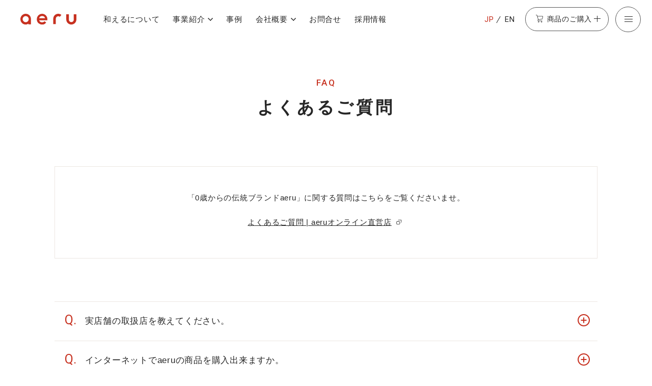

--- FILE ---
content_type: text/html; charset=UTF-8
request_url: https://a-eru.co.jp/faq/
body_size: 8729
content:
  <!DOCTYPE html>
  <html lang="ja" class="" prefix="og: https://ogp.me/ns#">

  <head>
	<meta charset="UTF-8">


	<meta http-equiv="X-UA-Compatible" content="IE=edge">
	<meta name="viewport" content="width=device-width, initial-scale=1">
	<meta name="format-detection" content="telephone=no">
	<link rel="icon" href="https://a-eru.co.jp/wp/wp-content/themes/aeru2021/favicon.ico">
	<!-- Google Tag Manager -->
	<script>(function (w, d, s, l, i) {
		w[l] = w[l] || []; w[l].push({
		  'gtm.start':
			new Date().getTime(), event: 'gtm.js'
		}); var f = d.getElementsByTagName(s)[0],
		  j = d.createElement(s), dl = l != 'dataLayer' ? '&l=' + l : ''; j.async = true; j.src =
			'https://www.googletagmanager.com/gtm.js?id=' + i + dl; f.parentNode.insertBefore(j, f);
	  })(window, document, 'script', 'dataLayer', 'GTM-5FXR8K9');</script>
	<!-- End Google Tag Manager -->
		<!-- Google Search Console -->
  <meta name="google-site-verification" content="aBF4-P73FXZ16HR6oWP6Jv8uNlyVFYZXWVd7uaq_tL8" />
  <!-- END Google Search Console -->
	<meta property="fb:app_id" content="343467969094235" />
	<meta name="facebook-domain-verification" content="05dbbskmawf6lzkiiz9ls487h1k5op" />
	<meta name="description" content="株式会社和える(aeru)に多く寄せられる質問とご回答です。">
		<meta property="og:url" content="https://a-eru.co.jp/faq/">
	<meta property="og:site_name" content="株式会社和える">
	<meta property="og:title" content="よくあるご質問 | 株式会社和える(aeru)−日本の伝統を次世代につなぐ−">
	<meta property="og:description" content="株式会社和える(aeru)に多く寄せられる質問とご回答です。">
	<meta property="og:image" content="https://a-eru.co.jp/wp/wp-content/themes/aeru2021/assets/images/common/ogimage.png">
	<meta property="og:type" content="article">
	<meta property="og:locale" content="ja_JP">

	<meta name="twitter:url" content="https://a-eru.co.jp/faq/">
	<meta name="twitter:title" content="よくあるご質問 | 株式会社和える(aeru)−日本の伝統を次世代につなぐ−">
	<meta name="twitter:description" content="株式会社和える(aeru)に多く寄せられる質問とご回答です。">
	<meta name="twitter:image:src" content="https://a-eru.co.jp/wp/wp-content/themes/aeru2021/assets/images/common/ogimage.png">
	<meta name="twitter:card" content="summary_large_image">

	<link rel="stylesheet" type="text/css" href="https://a-eru.co.jp/wp/wp-content/themes/aeru2021/assets/css/style.css" media="screen">
	<link rel="preconnect" href="https://fonts.gstatic.com">
	<link href="https://fonts.googleapis.com/css2?family=Roboto:wght@400;500;700&display=swap" rel="stylesheet">
<title>よくあるご質問 | 株式会社和える(aeru)−日本の伝統を次世代につなぐ−</title>
<meta name='robots' content='max-image-preview:large' />
<link rel='dns-prefetch' href='//s.w.org' />
<style id='global-styles-inline-css' type='text/css'>
body{--wp--preset--color--black: #000000;--wp--preset--color--cyan-bluish-gray: #abb8c3;--wp--preset--color--white: #ffffff;--wp--preset--color--pale-pink: #f78da7;--wp--preset--color--vivid-red: #cf2e2e;--wp--preset--color--luminous-vivid-orange: #ff6900;--wp--preset--color--luminous-vivid-amber: #fcb900;--wp--preset--color--light-green-cyan: #7bdcb5;--wp--preset--color--vivid-green-cyan: #00d084;--wp--preset--color--pale-cyan-blue: #8ed1fc;--wp--preset--color--vivid-cyan-blue: #0693e3;--wp--preset--color--vivid-purple: #9b51e0;--wp--preset--gradient--vivid-cyan-blue-to-vivid-purple: linear-gradient(135deg,rgba(6,147,227,1) 0%,rgb(155,81,224) 100%);--wp--preset--gradient--light-green-cyan-to-vivid-green-cyan: linear-gradient(135deg,rgb(122,220,180) 0%,rgb(0,208,130) 100%);--wp--preset--gradient--luminous-vivid-amber-to-luminous-vivid-orange: linear-gradient(135deg,rgba(252,185,0,1) 0%,rgba(255,105,0,1) 100%);--wp--preset--gradient--luminous-vivid-orange-to-vivid-red: linear-gradient(135deg,rgba(255,105,0,1) 0%,rgb(207,46,46) 100%);--wp--preset--gradient--very-light-gray-to-cyan-bluish-gray: linear-gradient(135deg,rgb(238,238,238) 0%,rgb(169,184,195) 100%);--wp--preset--gradient--cool-to-warm-spectrum: linear-gradient(135deg,rgb(74,234,220) 0%,rgb(151,120,209) 20%,rgb(207,42,186) 40%,rgb(238,44,130) 60%,rgb(251,105,98) 80%,rgb(254,248,76) 100%);--wp--preset--gradient--blush-light-purple: linear-gradient(135deg,rgb(255,206,236) 0%,rgb(152,150,240) 100%);--wp--preset--gradient--blush-bordeaux: linear-gradient(135deg,rgb(254,205,165) 0%,rgb(254,45,45) 50%,rgb(107,0,62) 100%);--wp--preset--gradient--luminous-dusk: linear-gradient(135deg,rgb(255,203,112) 0%,rgb(199,81,192) 50%,rgb(65,88,208) 100%);--wp--preset--gradient--pale-ocean: linear-gradient(135deg,rgb(255,245,203) 0%,rgb(182,227,212) 50%,rgb(51,167,181) 100%);--wp--preset--gradient--electric-grass: linear-gradient(135deg,rgb(202,248,128) 0%,rgb(113,206,126) 100%);--wp--preset--gradient--midnight: linear-gradient(135deg,rgb(2,3,129) 0%,rgb(40,116,252) 100%);--wp--preset--duotone--dark-grayscale: url('#wp-duotone-dark-grayscale');--wp--preset--duotone--grayscale: url('#wp-duotone-grayscale');--wp--preset--duotone--purple-yellow: url('#wp-duotone-purple-yellow');--wp--preset--duotone--blue-red: url('#wp-duotone-blue-red');--wp--preset--duotone--midnight: url('#wp-duotone-midnight');--wp--preset--duotone--magenta-yellow: url('#wp-duotone-magenta-yellow');--wp--preset--duotone--purple-green: url('#wp-duotone-purple-green');--wp--preset--duotone--blue-orange: url('#wp-duotone-blue-orange');--wp--preset--font-size--small: 13px;--wp--preset--font-size--medium: 20px;--wp--preset--font-size--large: 36px;--wp--preset--font-size--x-large: 42px;}.has-black-color{color: var(--wp--preset--color--black) !important;}.has-cyan-bluish-gray-color{color: var(--wp--preset--color--cyan-bluish-gray) !important;}.has-white-color{color: var(--wp--preset--color--white) !important;}.has-pale-pink-color{color: var(--wp--preset--color--pale-pink) !important;}.has-vivid-red-color{color: var(--wp--preset--color--vivid-red) !important;}.has-luminous-vivid-orange-color{color: var(--wp--preset--color--luminous-vivid-orange) !important;}.has-luminous-vivid-amber-color{color: var(--wp--preset--color--luminous-vivid-amber) !important;}.has-light-green-cyan-color{color: var(--wp--preset--color--light-green-cyan) !important;}.has-vivid-green-cyan-color{color: var(--wp--preset--color--vivid-green-cyan) !important;}.has-pale-cyan-blue-color{color: var(--wp--preset--color--pale-cyan-blue) !important;}.has-vivid-cyan-blue-color{color: var(--wp--preset--color--vivid-cyan-blue) !important;}.has-vivid-purple-color{color: var(--wp--preset--color--vivid-purple) !important;}.has-black-background-color{background-color: var(--wp--preset--color--black) !important;}.has-cyan-bluish-gray-background-color{background-color: var(--wp--preset--color--cyan-bluish-gray) !important;}.has-white-background-color{background-color: var(--wp--preset--color--white) !important;}.has-pale-pink-background-color{background-color: var(--wp--preset--color--pale-pink) !important;}.has-vivid-red-background-color{background-color: var(--wp--preset--color--vivid-red) !important;}.has-luminous-vivid-orange-background-color{background-color: var(--wp--preset--color--luminous-vivid-orange) !important;}.has-luminous-vivid-amber-background-color{background-color: var(--wp--preset--color--luminous-vivid-amber) !important;}.has-light-green-cyan-background-color{background-color: var(--wp--preset--color--light-green-cyan) !important;}.has-vivid-green-cyan-background-color{background-color: var(--wp--preset--color--vivid-green-cyan) !important;}.has-pale-cyan-blue-background-color{background-color: var(--wp--preset--color--pale-cyan-blue) !important;}.has-vivid-cyan-blue-background-color{background-color: var(--wp--preset--color--vivid-cyan-blue) !important;}.has-vivid-purple-background-color{background-color: var(--wp--preset--color--vivid-purple) !important;}.has-black-border-color{border-color: var(--wp--preset--color--black) !important;}.has-cyan-bluish-gray-border-color{border-color: var(--wp--preset--color--cyan-bluish-gray) !important;}.has-white-border-color{border-color: var(--wp--preset--color--white) !important;}.has-pale-pink-border-color{border-color: var(--wp--preset--color--pale-pink) !important;}.has-vivid-red-border-color{border-color: var(--wp--preset--color--vivid-red) !important;}.has-luminous-vivid-orange-border-color{border-color: var(--wp--preset--color--luminous-vivid-orange) !important;}.has-luminous-vivid-amber-border-color{border-color: var(--wp--preset--color--luminous-vivid-amber) !important;}.has-light-green-cyan-border-color{border-color: var(--wp--preset--color--light-green-cyan) !important;}.has-vivid-green-cyan-border-color{border-color: var(--wp--preset--color--vivid-green-cyan) !important;}.has-pale-cyan-blue-border-color{border-color: var(--wp--preset--color--pale-cyan-blue) !important;}.has-vivid-cyan-blue-border-color{border-color: var(--wp--preset--color--vivid-cyan-blue) !important;}.has-vivid-purple-border-color{border-color: var(--wp--preset--color--vivid-purple) !important;}.has-vivid-cyan-blue-to-vivid-purple-gradient-background{background: var(--wp--preset--gradient--vivid-cyan-blue-to-vivid-purple) !important;}.has-light-green-cyan-to-vivid-green-cyan-gradient-background{background: var(--wp--preset--gradient--light-green-cyan-to-vivid-green-cyan) !important;}.has-luminous-vivid-amber-to-luminous-vivid-orange-gradient-background{background: var(--wp--preset--gradient--luminous-vivid-amber-to-luminous-vivid-orange) !important;}.has-luminous-vivid-orange-to-vivid-red-gradient-background{background: var(--wp--preset--gradient--luminous-vivid-orange-to-vivid-red) !important;}.has-very-light-gray-to-cyan-bluish-gray-gradient-background{background: var(--wp--preset--gradient--very-light-gray-to-cyan-bluish-gray) !important;}.has-cool-to-warm-spectrum-gradient-background{background: var(--wp--preset--gradient--cool-to-warm-spectrum) !important;}.has-blush-light-purple-gradient-background{background: var(--wp--preset--gradient--blush-light-purple) !important;}.has-blush-bordeaux-gradient-background{background: var(--wp--preset--gradient--blush-bordeaux) !important;}.has-luminous-dusk-gradient-background{background: var(--wp--preset--gradient--luminous-dusk) !important;}.has-pale-ocean-gradient-background{background: var(--wp--preset--gradient--pale-ocean) !important;}.has-electric-grass-gradient-background{background: var(--wp--preset--gradient--electric-grass) !important;}.has-midnight-gradient-background{background: var(--wp--preset--gradient--midnight) !important;}.has-small-font-size{font-size: var(--wp--preset--font-size--small) !important;}.has-medium-font-size{font-size: var(--wp--preset--font-size--medium) !important;}.has-large-font-size{font-size: var(--wp--preset--font-size--large) !important;}.has-x-large-font-size{font-size: var(--wp--preset--font-size--x-large) !important;}
</style>
<link rel='stylesheet' id='contact-form-7-css'  href='https://a-eru.co.jp/wp/wp-content/plugins/contact-form-7/includes/css/styles.css?ver=5.3.2' type='text/css' media='all' />
<script type='text/javascript' src='https://a-eru.co.jp/wp/wp-includes/js/jquery/jquery.min.js?ver=3.6.0' id='jquery-core-js'></script>
<script type='text/javascript' src='https://a-eru.co.jp/wp/wp-includes/js/jquery/jquery-migrate.min.js?ver=3.3.2' id='jquery-migrate-js'></script>
<link rel='shortlink' href='https://a-eru.co.jp/?p=22249' />

<link rel="canonical" href="https://a-eru.co.jp/faq/" />
  </head>

  <body data-dir="/">

	<!-- Google Tag Manager (noscript) -->
	<noscript><iframe src="https://www.googletagmanager.com/ns.html?id=GTM-5FXR8K9" height="0" width="0"
		style="display:none;visibility:hidden"></iframe></noscript>
	<!-- End Google Tag Manager (noscript) -->
			  <div class="site-header">
<nav class="header_nav">
<p class="header_brand">
  <a href="https://a-eru.co.jp">
	<img src="https://a-eru.co.jp/wp/wp-content/themes/aeru2021/assets/images/common/logo_corporate_text.svg" width="116" height="52" alt="aeru">
  </a>
</p>
<div class="navbar" role="navigation" aria-label="main navigation">
  <div class="navbar_sub">
	<ul class="navbar_sub_items">
	  <li class="navbar_sub_item"><a href="https://a-eru.co.jp/story/">和えるについて</a></li>
	  <li class="navbar_sub_item has-dropdown">
	  <button class="dropdown__text js-nav-dropdown" aria-expanded="false">事業紹介</button>
		<div class="dropdown_content" aria-hidden="true">
		  <div class="dropdown_content_menu">
			<div class="dropdown_content_menu_inner">
			  <div class="dropdown_menu_top"><a href="https://a-eru.co.jp/projects/">事業紹介 一覧</a></div>
			  <div class="dropdown_menu_wrapper">
				<ul class="menu--primary">
				  <li><a href="https://a-eru.co.jp/projects/brand-aeru/"><strong>０歳からの伝統ブランドaeru</strong></a></li>
				  <li><a href="https://a-eru.co.jp/projects/re-branding/"><strong>aeru re-branding</strong><br>
				  伴走型リブランディング支援</a></li>
				  <li><a href="https://a-eru.co.jp/projects/space/"><strong>aeru space</strong><br>
				  リアルイベント・展示会企画運営／場所貸し</a></li>
				  <li><a href="https://a-eru.co.jp/projects/school/"><strong>aeru school</strong><br>
				  研修・教育プログラム企画・実施</a></li>
				  <li><a href="https://a-eru.co.jp/projects/talk/"><strong>aeru talk</strong><br>
				  講演会</a></li>
				  <li><a href="https://a-eru.co.jp/projects/room/"><strong>aeru room</strong><br>
				  空間プロデュース</a></li>
				  <li><a href="https://a-eru.co.jp/projects/hotel/"><strong>aeru hotel</strong><br>
				  旅館・ホテルの客室プロデュース</a></li>
				  <li><a href="https://a-eru.co.jp/projects/oatsurae/"><strong>aeru oatsurae</strong><br>
				  オーダーメイド記念品制作／商品開発</a></li>
				  <li><a href="https://a-eru.co.jp/projects/onaoshi/"><strong>aeru onaoshi</strong><br>
				  器などのお直し</a></li>
				  <li><a href="https://a-eru.co.jp/projects/gallery/"><strong>aeru gallery</strong><br>
				  セレクトショップ</a></li>
				  <li><a href="https://a-eru.co.jp/projects/satoyama/"><strong>aeru satoyama</strong><br>
				  里山の利活用</a></li>
				</ul>
				<ul class="menu--secondary">
				  <li><a href="https://a-eru.co.jp/projects/next-projects/">これからの取組み</a></li>
				  <li><a href="https://a-eru.co.jp/projects/hagukumikai/">aeruはぐくみ会</a></li>
				</ul>
			  </div>
			</div>
		  </div>
		</div>
	  </li>
	  <li class="navbar_sub_item"><a href="https://a-eru.co.jp/cases/">事例</a></li>
	  <li class="navbar_sub_item has-dropdown">
		<button class="dropdown__text js-nav-dropdown" aria-expanded="false">会社概要</button>
		<div class="dropdown_content" aria-hidden="true">
		  <div class="dropdown_content_menu">
			<div class="dropdown_content_menu_inner">
			  <div class="dropdown_menu_top"><a href="https://a-eru.co.jp/company/">会社概要 一覧</a></div>
			  <ul class="menu--primary">
				<li><a href="https://a-eru.co.jp/company/message/">代表からのメッセージ</a>
				</li>
				<li><a href="https://a-eru.co.jp/company/portfolio/">実績</a></li>
				<li><a href="https://a-eru.co.jp/company/media/">メディア掲載実績</a></li>
				<li><a href="https://a-eru.co.jp/company/book/">書籍『和える』</a></li>
				<li><a href="https://a-eru.co.jp/company/book2/">書籍『やりがいから考える
					自分らしい働き方』</a>
				</li>
			  </ul>
			</div>
		  </div>
		</div>
	  </li>
	  <li class="navbar_sub_item"><a href="https://a-eru.co.jp/contact/">お問合せ</a></li>
	  <li class="navbar_sub_item"><a href="https://a-eru.co.jp/recruit/">採用情報</a></li>
	</ul>
  </div>
  <div class="navbar_main">
	<ul class="navbar_main__lang">
	  <li><span class="is-family-en">JP</span></li>
	  <li class="is-family-en"><a href="https://a-eru.co.jp/en/">EN</a></li>
	</ul>
	<button class="navbar_main__buybtn" aria-expanded="false">
	  <span class="buybtn__text">商品のご購入</span>
	  <span class="buybtn__icon"></span>
	</button>
	<div class="buybtn_content" aria-hidden="true">
	  <div class="buybtn_content_menu">
		<div class="onlineshop_menu">
		  <p class="onlineshop_menu__ttl">オンラインショップ</p>
		  <ul class="onlineshop_menu_items">
			<li class="onlineshop_menu_item">
			  <a href="https://shop.a-eru.co.jp/" target="_blank">
				<div class="onlineshop_menu_item__img"><img src="https://a-eru.co.jp/wp/wp-content/themes/aeru2021/assets/images/common/thumb_nav_onlineshop.jpg"
					width="300" height="160" alt=""></div>
				<p class="onlineshop_menu_item__ttl">0歳からの伝統ブランドaeru<br>オンライン直営店</p>
			  </a>
			</li>
			<!-- 2024年１月末、galleryクローズに伴い削除
			<li class="onlineshop_menu_item">
			  <a href="https://aeru-gallery.shop-pro.jp/" target="_blank">
				<div class="onlineshop_menu_item__img"><img src="https://a-eru.co.jp/wp/wp-content/themes/aeru2021/assets/images/common/thumb_nav_gallery.jpg"
					width="300" height="160" alt=""></div>
				<p class="onlineshop_menu_item__ttl">職人さんの手仕事と出逢える <br>aeru gallery</p>
			  </a>
			</li>
		  -->
		  </ul>
		</div>
		<div class="offlineshop_menu">
		  <p class="offlineshop_menu__ttl">東京・京都直営店/取扱店</p>
		  <ul class="offlineshop_menu_items">
			<li class="offlineshop_menu_item"><a href="https://a-eru.co.jp/shop/">aeru直営店/取扱店 一覧</a></li>
			<li class="offlineshop_menu_item"><a href="https://a-eru.co.jp/shop/meguro/">東京「aeru meguro」</a></li>
			<li class="offlineshop_menu_item"><a href="https://a-eru.co.jp/shop/gojo/">京都「aeru gojo」</a></li>
			<li class="offlineshop_menu_item"><a href="https://a-eru.co.jp/shop/retailers/">aeru取扱店</a></li>
			<li class="offlineshop_menu_item"><a href="https://a-eru.co.jp/projects/brand-aeru/furusato-tax/">ふるさと納税</a></li>
			<li class="offlineshop_menu_item"><a href="https://a-eru.co.jp/projects/onaoshi/">商品のお直し</a></li>

		  </ul>
		</div>
	  </div>
	</div>
	<button role="button" class="navbar__burger" aria-label="menu" aria-expanded="false" data-target="burgernav">
	  <span class="burger__icon">
		<span aria-hidden="true"></span>
		<span aria-hidden="true"></span>
		<span aria-hidden="true"></span>
	  </span>
	  <span class="burger__text">メニュー</span>
	</button>
  </div>
</div>
 <div class="burgernav" aria-hidden="true">
  <div class="burgernav_content">
	<div class="burgernav--img"></div>
	<div class="burgernav--primary">
	  <ul class="burgernav--primary_items">
		<li class="burgernav--primary_item" data-label="story"><a href="https://a-eru.co.jp/story/">和えるについて</a></li>
		<li class="burgernav--primary_item has-burgernav_child" data-label="projects">
		  <button class="burgernav_parent_item">
			<span>事業紹介<span class="icon is-accordion"></span></span>
		  </button>
		  <div class="burgernav_child">
			<div class="burgernav_child_inner">
			  <div class="burgernav_child_top"><a href="https://a-eru.co.jp/projects/">事業紹介 一覧</a></div>
			  <div>
				<ul class="burgernav_child_items">
				  <li class="burgernav_child_item is-fullwidth">
					<a href="https://a-eru.co.jp/projects/brand-aeru/">０歳からの伝統ブランドaeru</a>
					<ul class="burgernav_grandchild_items">
					  <li class="burgernav_grandchild_item"><a href="https://a-eru.co.jp/projects/brand-aeru/furusato-tax/">aeruのふるさと納税</a>
					  </li>
					  <li class="burgernav_grandchild_item"><a
						  href="https://a-eru.co.jp/projects/brand-aeru/lend-products/">aeru商品の貸出しお申込（法人向け）</a>
					  </li>
					</ul>
				  </li>
				  <li class="burgernav_child_item"><a href="https://a-eru.co.jp/projects/re-branding/">aeru re-branding<br>
				  伴走型リブランディング支援</a></li>
				  <li class="burgernav_child_item"><a href="https://a-eru.co.jp/projects/space/">aeru space<br>
				  リアルイベント・展示会企画運営／場所貸し</a></li>
				  <li class="burgernav_child_item"><a href="https://a-eru.co.jp/projects/school/">aeru school<br>
				  研修・教育プログラム企画・実施</a></li>
				  <li class="burgernav_child_item"><a href="https://a-eru.co.jp/projects/talk/">aeru talk<br>
				  講演会</a></li>
				  <li class="burgernav_child_item"><a href="https://a-eru.co.jp/projects/room/">aeru room<br>
				  空間プロデュース</a></li>
				  <li class="burgernav_child_item"><a href="https://a-eru.co.jp/projects/hotel/">aeru hotel<br>
				  旅館・ホテルの客室プロデュース</a></li>
				  <li class="burgernav_child_item"><a href="https://a-eru.co.jp/projects/oatsurae/">aeru oatsurae<br>
				  オーダーメイド記念品制作／商品開発</a></li>
				  <li class="burgernav_child_item is-fullwidth">
					<a href="https://a-eru.co.jp/projects/onaoshi/">aeru onaoshi<br>
					器などのお直し</a>
					<ul class="burgernav_grandchild_items">
					  <li class="burgernav_grandchild_item"><a href="https://a-eru.co.jp/projects/onaoshi-online/">オンライン見積りお申込</a></li>
					  <li class="burgernav_grandchild_item"><a href="https://a-eru.co.jp/projects/onaoshi-shop/">東京・京都 店頭相談お申込</a></li>
					</ul>
				  </li>
				  <li class="burgernav_child_item"><a href="https://a-eru.co.jp/projects/gallery/">aeru gallery<br>
				  セレクトショップ</a></li>
				  <li class="burgernav_child_item"><a href="https://a-eru.co.jp/projects/satoyama/">aeru satoyama<br>
				  里山の利活用</a></li>
				</ul>
				<ul class="burgernav_child_items">
				  <li class="burgernav_child_item"><a href="https://a-eru.co.jp/projects/next-projects/">これからの取組み</a></li>
				  <li class="burgernav_child_item"><a href="https://a-eru.co.jp/projects/hagukumikai/">aeruはぐくみ会</a></li>
				</ul>
			  </div>
			</div>
		  </div>
		</li>
		<li class="burgernav--primary_item" data-label="cases"><a href="https://a-eru.co.jp/cases/">事例</a></li>
		<li class="burgernav--primary_item" data-label="news"><a href="https://a-eru.co.jp/news/">お知らせ・メディア掲載</a></li>
		<li class="burgernav--primary_item" data-label="event"><a href="https://a-eru.co.jp/event/">イベント・講演</a></li>
		<li class="burgernav--primary_item has-burgernav_child" data-label="company">
		  <button class="burgernav_parent_item">
			<span>会社概要<span class="icon is-accordion"></span></span>
		  </button>
		  <div class="burgernav_child">
			<div class="burgernav_child_inner">
			  <div class="burgernav_child_top"><a href="https://a-eru.co.jp/company/">会社概要 一覧</a></div>
			  <div>
				<ul class="burgernav_child_items">
				  <li class="burgernav_child_item is-fullwidth"><a href="https://a-eru.co.jp/company/message/">代表からのメッセージ</a></li>
				  <li class="burgernav_child_item is-fullwidth"><a href="https://a-eru.co.jp/company/portfolio/">実績</a></li>
				  <li class="burgernav_child_item is-fullwidth"><a href="https://a-eru.co.jp/company/media/">メディア掲載実績</a></li>
				  <li class="burgernav_child_item is-fullwidth"><a href="https://a-eru.co.jp/company/book/">書籍『和える』</a></li>
				  <li class="burgernav_child_item is-fullwidth"><a href="https://a-eru.co.jp/company/book2/">書籍『やりがいから考える
					  自分らしい働き方』</a>
				  </li>
				</ul>
			  </div>
			</div>
		  </div>
		</li>
		<li class="burgernav--primary_item has-burgernav_child" data-label="buy">
		  <button class="burgernav_parent_item">
			<span>商品のご購入<span class="icon is-accordion"></span></span>
		  </button>
		  <div class="burgernav_child">
			<div class="burgernav_child_inner">
			  <div class="burgernav_buy-online">
				<p class="burgernav_buy_ttl buy-online_ttl">オンラインショップ</p>
				<ul class="burgernav_child_items">
				  <li class="burgernav_child_item is-fullwidth"><a href="https://shop.a-eru.co.jp/"
					  target="_blank">０歳からの伝統ブランドaeru
					  オンライン直営店<span class="icon is-external is-small is-primary"></span></a></li>
				  <li class="burgernav_child_item is-fullwidth"><a href="https://aeru-gallery.shop-pro.jp/"
					  target="_blank">aeru
					  gallery<span class="icon is-external is-small is-primary"></span></a></li>
				</ul>
			  </div>
			  <div class="burgernav_buy-offline">
				<p class="burgernav_buy_ttl">東京・京都直営店/取扱店</p>
				<div class="burgernav_child_top"><a href="https://a-eru.co.jp/shop/">aeru直営店/取扱店 一覧</a></div>
				<ul class="burgernav_child_items">
				  <li class="burgernav_child_item is-fullwidth">
					<a href="https://a-eru.co.jp/shop/meguro/">東京「aeru meguro」</a>
					<ul class="burgernav_grandchild_items">
					  <li class="burgernav_grandchild_item"><a href="https://a-eru.co.jp/shop/meguro/meguro-about/">コンセプト</a></li>
					  <li class="burgernav_grandchild_item"><a href="https://a-eru.co.jp/shop/meguro/meguro-news/">お知らせ</a></li>
					  <li class="burgernav_grandchild_item"><a href="https://a-eru.co.jp/shop/meguro/meguro-access/">アクセス</a></li>
					  <li class="burgernav_grandchild_item"><a href="https://a-eru.co.jp/shop/meguro/meguro-visit/">団体見学の受入れについて</a></li>
					</ul>
				  </li>
				  <li class="burgernav_child_item is-fullwidth">
					<a href="https://a-eru.co.jp/shop/gojo/">京都「aeru gojo」</a>
					<ul class="burgernav_grandchild_items">
					  <li class="burgernav_grandchild_item"><a href="https://a-eru.co.jp/shop/gojo/gojo-about/">コンセプト</a></li>
					  <li class="burgernav_grandchild_item"><a href="https://a-eru.co.jp/shop/gojo/gojo-news/">お知らせ</a></li>
					  <li class="burgernav_grandchild_item"><a href="https://a-eru.co.jp/shop/gojo/gojo-access/">アクセス</a></li>
					  <li class="burgernav_grandchild_item"><a href="https://a-eru.co.jp/shop/gojo/gojo-visit/">団体見学の受入れについて</a></li>
					</ul>
				  </li>
				  <li class="burgernav_child_item"><a href="https://a-eru.co.jp/shop/retailers/">aeru取扱店</a></li>
				</ul>
			  </div>
			</div>
		  </div>
		</li>
		<li class="burgernav--primary_item"><a href="https://a-eru.co.jp/projects/onaoshi/">商品のお直し</a></li>
		<li class="burgernav--primary_item"><a href="https://a-eru.co.jp/contact/">お問合せ</a></li>
	  </ul>
	</div>
	<div class="burgernav--secondary">
	  <div class="burgernav--secondary_inner">
		<ul class="burgernav--secondary_items">
		  <li class="burgernav--secondary_item"><a href="https://a-eru.co.jp/media-kit/">メディアの方へ</a></li>
		  <li class="burgernav--secondary_item"><a href="https://a-eru.co.jp/recruit/">採用情報</a></li>
		  <li class="burgernav--secondary_item"><a href="https://a-eru.co.jp/en/">English</a></li>
		</ul>
		<ul class="burgernav--secondary_items">
		  <li class="burgernav--secondary_item"><a href="https://a-eru.co.jp/faq/">よくあるご質問</a></li>
		  <li class="burgernav--secondary_item"><a href="https://a-eru.co.jp/terms/">ご利用規約</a></li>
		  <li class="burgernav--secondary_item"><a href="https://a-eru.co.jp/privacypolicy/">個人情報の取り扱いについて</a></li>
		</ul>
		<dl class="sns_links">
		  <dt class="sns_links__ttl">aeru SNS</dt>
		  <dd class="sns_link"><a href="https://www.facebook.com/aeru.jp" target="_blank"><img
				src="https://a-eru.co.jp/wp/wp-content/themes/aeru2021/assets/images/common/logo_facebook.svg" width="21" height="21" alt="Facebook"></a></dd>
		  <dd class="sns_link"><a href="https://www.instagram.com/aeru_/" target="_blank"><img
				src="https://a-eru.co.jp/wp/wp-content/themes/aeru2021/assets/images/common/logo_instagram.svg" width="21" height="21" alt="Instagram"></a></dd>
		  <dd class="sns_link"><a href="https://twitter.com/aeru_" target="_blank"><img
				src="https://a-eru.co.jp/wp/wp-content/themes/aeru2021/assets/images/common/logo_twitter.svg" width="23" height="18" alt="Twitter"></a></dd>
		  <dd class="sns_link"><a href="https://note.com/aeru_" target="_blank"><img
				src="https://a-eru.co.jp/wp/wp-content/themes/aeru2021/assets/images/common/logo_note.svg" width="18" height="20" alt="note"></a></dd>
		</dl>
	  </div>
	</div>
  </div>
</div>

</nav>
			  </div>
  <main class="faq">
    <h1 class="pagettl--tertiary">
      <span class="is-family-en ttl__en">FAQ</span>
      <span class="ttl__jp">よくあるご質問</span>
    </h1>
    <div class="section is-large">
      <div class="single-outline_box has-text-centered">
        <p class="single-outline_box__lead">「0歳からの伝統ブランドaeru」に関する質問はこちらをご覧くださいませ。</p>
        <a href="https://shop.a-eru.co.jp/info/faq/" class="text-link" target="_blank">よくあるご質問 | aeruオンライン直営店<span
            class="icon is-external is-small"></span></a>
      </div>
      <div class="accordion-contents faq_items">
        <dl class="faq_item">
          <dt class="accordion-item">実店舗の取扱店を教えてください。<span class="icon is-accordion"></span></dt>
          <dd class="accordion-content"><a href="https://a-eru.co.jp/shop/retailers/" class="text-link">aeru取扱店ページ</a>よりご確認くださいませ。
          </dd>
        </dl>
        <dl class="faq_item">
          <dt class="accordion-item">インターネットでaeruの商品を購入出来ますか。<span class="icon is-accordion"></span></dt>
          <dd class="accordion-content">はい。こちらの<a href="https://shop.a-eru.co.jp/" class="text-link"
              target="_blank">【aeruオンラインショップ】<span class="icon is-external is-small"></span></a>よりご購入頂けます。ぜひご利用くださいませ。
          </dd>
        </dl>
        <dl class="faq_item">
          <dt class="accordion-item">予約注文は可能ですか。<span class="icon is-accordion"></span></dt>
          <dd class="accordion-content">
            はい。欠品中の商品であっても、予約注文として事前決済を行い、商品の入荷次第、優先的に発送させていただいております。入荷日に関しては、各商品の商品ページにて、お知らせさせて頂いております。ご確認頂けますと幸いです。
          </dd>
        </dl>
        <dl class="faq_item">
          <dt class="accordion-item">欠品している商品の入荷日を教えてください。<span class="icon is-accordion"></span></dt>
          <dd class="accordion-content">各商品の商品ページにて、お知らせさせて頂いております。ご確認頂けますと幸いです。</dd>
        </dl>
        <dl class="faq_item">
          <dt class="accordion-item">ノベルティ用に和えるの商品を購入出来ますか。<span class="icon is-accordion"></span></dt>
          <dd class="accordion-content">はい、承っております。お問合せから、ご希望の商品名、おおよその数量、納品時期をお送り頂けますと幸いです。商品写真の提供も行っております。</dd>
        </dl>
        <dl class="faq_item">
          <dt class="accordion-item">保育園や幼稚園で和えるの商品の導入を考えています。ご相談に乗って頂けますか。<span class="icon is-accordion"></span></dt>
          <dd class="accordion-content">はい、承っております。<a href="https://a-eru.co.jp/contact/" class="text-link">お問合せ</a>から、ご相談内容をお送り頂けますと幸いです。
          </dd>
        </dl>
        <dl class="faq_item">
          <dt class="accordion-item">ホテルや旅館で和えるの商品の導入を考えています。ご相談に乗って頂けますか。<span class="icon is-accordion"></span></dt>
          <dd class="accordion-content">はい、承っております。<a href="https://a-eru.co.jp/contact/" class="text-link">お問合せ</a>から、ご相談内容をお送り頂けますと幸いです。
          </dd>
        </dl>
        <dl class="faq_item">
          <dt class="accordion-item">商品カタログはありますか。<span class="icon is-accordion"></span></dt>
          <dd class="accordion-content">はい。全商品ではございませんが、一部商品を掲載したコンセプトブックをダウンロードして頂けます。<br><a
              href="https://a-eru.co.jp/wp/wp-content/themes/aeru2021/assets/pdf/faq/aeru_flyer.pdf" class="text-link" target="_blank">aeruコンセプトブック[日本語]（1.9MB）<span
                class="icon is-external is-small"></span></a> / <a href="https://a-eru.co.jp/wp/wp-content/themes/aeru2021/assets/pdf/faq/aeru_flyer_en.pdf"
              class="text-link" target="_blank">aeru
              ConceptBook [English]（1.3MB）<span class="icon is-external is-small"></span></a></dd>
        </dl>
        <dl class="faq_item">
          <dt class="accordion-item">漆の商品は乳児でも使用できますか。<span class="icon is-accordion"></span></dt>
          <dd class="accordion-content">職人が十分に乾かしてからの発送となりますので、安心してお使い頂けます。</dd>
        </dl>
      </div>
    </div>
    <nav class="breadcrumb has-succeeds-separator" aria-label="breadcrumbs">
      <ul>
        <li><a href="https://a-eru.co.jp/">Top</a></li>
        <li class="is-active"><a href="#" aria-current="page">よくあるご質問</a></li>
      </ul>
    </nav>
  </main>

  <footer class="footer">
    <div class="pagetop">
      <a href="#">
        <img src="https://a-eru.co.jp/wp/wp-content/themes/aeru2021/assets/images/common/btn_pagetop.svg" width="15" height="65" alt="" class="pagetop__img">
        <p class="pagetop__txt is-family-en">page top</p>
      </a>
    </div>
    <div class="footer_content">
      <p class="footer_brand"><a href="https://a-eru.co.jp"><img src="https://a-eru.co.jp/wp/wp-content/themes/aeru2021/assets/images/common/logo_corporate_circle.svg" width="181"
            height="176" alt="aeru"></a></p>
      <div class="footer_nav--inner">
        <div class="footer_nav__main">
          <ul class="footer_nav__main_items">
            <li><a href="https://a-eru.co.jp">TOP</a></li>
            <li><a href="https://a-eru.co.jp/story/">和えるについて</a></li>
            <li><a href="https://a-eru.co.jp/projects/">事業紹介</a></li>
            <li><a href="https://a-eru.co.jp/cases/">事例</a></li>
          </ul>
          <ul class="footer_nav__main_items">
            <li><a href="https://a-eru.co.jp/news/">お知らせ・メディア掲載</a></li>
            <li><a href="https://a-eru.co.jp/event/">イベント・講演</a></li>
            <li><a href="https://a-eru.co.jp/company/">会社概要</a></li>
            <li><a href="https://a-eru.co.jp/company/media/">メディア実績</a></li>
          </ul>
          <ul class="footer_nav__main_items">
            <li><a href="https://a-eru.co.jp/contact/">お問合せ</a></li>
            <li><a href="https://a-eru.co.jp/media-kit/">メディアの方へ</a></li>
            <li><a href="https://a-eru.co.jp/recruit/">採用情報</a></li>
            <li><a href="https://a-eru.co.jp/en/">English</a></li>
          </ul>
        </div>
        <div class="footer_nav__sub">
          <ul class="footer_nav__sub_items">
            <li><a href="https://a-eru.co.jp/faq/">よくあるご質問</a></li>
            <li><a href="https://a-eru.co.jp/terms/">ご利用規約</a></li>
            <li><a href="https://a-eru.co.jp/privacypolicy/">個人情報の取り扱いについて</a></li>
            <li><a href="https://a-eru.co.jp/event_notation/">イベントにおける特定商取引法に基づく表示</a></li>
          </ul>
        </div>
      </div>
      <div class="footer_nav--action">
        <ul class="footer_nav__shop">
          <li><a href="https://a-eru.co.jp/shop/">aeru直営店/取扱店</a></li>
          <li><a href="https://shop.a-eru.co.jp/" target="_blank" class="nav_shop__external">オンライン直営店</a></li>
          <li><a href="https://a-eru.co.jp/projects/onaoshi/">商品のお直し</a></li>
        </ul>
        <dl class="footer_nav__sns">
          <dt class="is-family-en">aeru SNS</dt>
          <dd><a href="https://www.facebook.com/aeru.jp"><img src="https://a-eru.co.jp/wp/wp-content/themes/aeru2021/assets/images/common/logo_facebook.svg" width="21"
                height="21" alt="Facebook"></a></dd>
          <dd><a href="https://www.instagram.com/aeru_/"><img src="https://a-eru.co.jp/wp/wp-content/themes/aeru2021/assets/images/common/logo_instagram.svg" width="21"
                height="21" alt="Instagram"></a></dd>
          <dd><a href="https://twitter.com/aeru_"><img src="https://a-eru.co.jp/wp/wp-content/themes/aeru2021/assets/images/common/logo_twitter.svg" width="23"
                height="18" alt="Twitter"></a></dd>
          <dd><a href="https://note.com/aeru_"><img src="https://a-eru.co.jp/wp/wp-content/themes/aeru2021/assets/images/common/logo_note.svg" width="18" height="20"
                alt="note"></a></dd>
        </dl>
        <p class="copyright is-family-en"><small>Copyright &copy; aeru All rights reserved.</small></p>
      </div>
    </div>
  </footer>

  <script src="https://a-eru.co.jp/wp/wp-content/themes/aeru2021/assets/js/jquery.js"></script>
  <script src="https://a-eru.co.jp/wp/wp-content/themes/aeru2021/assets/js/common.js"></script>
<script type='text/javascript' id='contact-form-7-js-extra'>
/* <![CDATA[ */
var wpcf7 = {"apiSettings":{"root":"https:\/\/a-eru.co.jp\/wp-json\/contact-form-7\/v1","namespace":"contact-form-7\/v1"}};
/* ]]> */
</script>
<script type='text/javascript' src='https://a-eru.co.jp/wp/wp-content/plugins/contact-form-7/includes/js/scripts.js?ver=5.3.2' id='contact-form-7-js'></script>
          </body>

          </html>


--- FILE ---
content_type: image/svg+xml
request_url: https://a-eru.co.jp/wp/wp-content/themes/aeru2021/assets/images/common/btn_pagetop.svg
body_size: 201
content:
<svg width="15" height="66" viewBox="0 0 15 66" xmlns="http://www.w3.org/2000/svg"><path d="M.148 15.55a.51.51 0 01-.064-.636l.056-.07L14.163.15c.285-.3.768-.126.83.263l.008.087v65c0 .276-.22.5-.489.5a.492.492 0 01-.48-.41l-.008-.09V1.728L.838 15.543a.48.48 0 01-.622.065l-.068-.057z" fill="#262626"/></svg>


--- FILE ---
content_type: image/svg+xml
request_url: https://a-eru.co.jp/wp/wp-content/themes/aeru2021/assets/images/common/icon_chevron_down_blk.svg
body_size: 96
content:
<svg width="10" height="6" xmlns="http://www.w3.org/2000/svg"><path d="M8.455.484a.75.75 0 011.16.946l-.07.086L5.24 6.06.484 1.544A.75.75 0 011.43.386l.086.07L5.184 3.94 8.455.484z" fill="#262626"/></svg>

--- FILE ---
content_type: text/plain
request_url: https://www.google-analytics.com/j/collect?v=1&_v=j102&a=1760839672&t=pageview&_s=1&dl=https%3A%2F%2Fa-eru.co.jp%2Ffaq%2F&ul=en-us%40posix&dt=%E3%82%88%E3%81%8F%E3%81%82%E3%82%8B%E3%81%94%E8%B3%AA%E5%95%8F%20%7C%20%E6%A0%AA%E5%BC%8F%E4%BC%9A%E7%A4%BE%E5%92%8C%E3%81%88%E3%82%8B(aeru)%E2%88%92%E6%97%A5%E6%9C%AC%E3%81%AE%E4%BC%9D%E7%B5%B1%E3%82%92%E6%AC%A1%E4%B8%96%E4%BB%A3%E3%81%AB%E3%81%A4%E3%81%AA%E3%81%90%E2%88%92&sr=1280x720&vp=1280x720&_u=YGDACAABBAAAAG~&jid=966887200&gjid=2075675573&cid=1696031526.1769104366&tid=UA-24896236-1&_gid=1902831309.1769104366&_r=1&_slc=1&gtm=45He61l0n815FXR8K9v810755089za200zd810755089&gcd=13l3l3l3l1l1&dma=0&tag_exp=103116026~103200004~104527907~104528500~104684208~104684211~105391253~115938465~115938468~117041587~117223560&z=152602632
body_size: -827
content:
2,cG-J8TBJZQPSJ